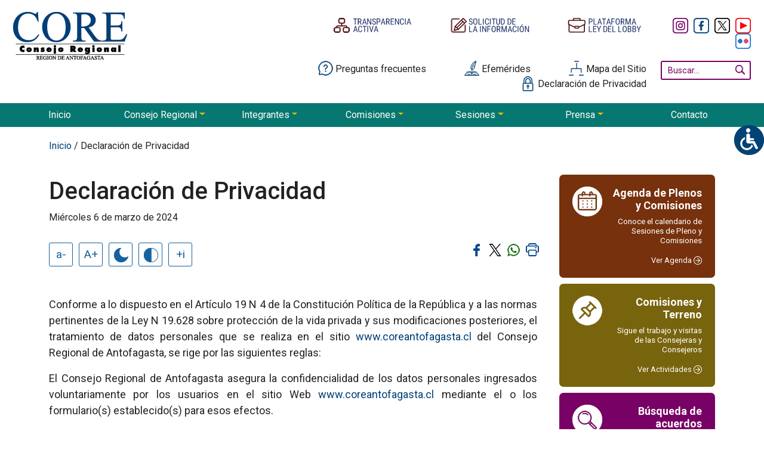

--- FILE ---
content_type: text/html; charset=UTF-8
request_url: https://coreantofagasta.cl/coreantofagasta/site/artic/20240306/pags/20240306113337.html
body_size: 7827
content:
<!doctype html>
<html>
    <head>
        <title>Declaración de Privacidad - CORE Antofagasta</title>
        <meta charset="utf-8">
        <meta name="viewport" content="width=device-width, initial-scale=1">
        <meta name="keywords" content="" >
        <meta name="description" content="" >
        <link href="/coreantofagasta/css/fuentestipograficas.css" rel="stylesheet" type="text/css" />
        <link href="/coreantofagasta/vendor/bootstrap-5.3.2-dist/css/bootstrap.min.css" rel="stylesheet" type="text/css">
        <link href="/coreantofagasta/vendor/lightbox2-2.11.4/dist/css/lightbox.min.css" rel="stylesheet" type="text/css">
        <link href="/coreantofagasta/css/estilos.css" rel="stylesheet" type="text/css">
        <link href="/coreantofagasta/css/estilos_art.css" rel="stylesheet" type="text/css">
        <link href="/coreantofagasta/css/estilos_acc.css" rel="stylesheet" type="text/css">
        <link href="/coreantofagasta/css/estilos_compartir.css" rel="stylesheet" type="text/css">
        <!-- Google tag (gtag.js) -->
        <script async src="https://www.googletagmanager.com/gtag/js?id=G-7G842WCDXK"></script>
        <script>
          window.dataLayer = window.dataLayer || [];
          function gtag(){dataLayer.push(arguments);}
          gtag('js', new Date());
        
          gtag('config', 'G-7G842WCDXK');
        </script>
    </head>
    <body>
            <div class="container-fluid">
    <div id="header">
        <div class="row">
            <div class="col-lg-2 col-sm-12 logo">
                
                    
                        
                            <a href="/coreantofagasta/site/edic/base/port/inicio.html" target="_top">
                                <img src="/coreantofagasta/site/artic/20240124/imag/foto_0000000520240124154210/logo-top.webp" alt="Consejo Regional Antofagasta, Inicio" title="Logo sitio" width="191" height="80">
                            </a>
                        
                        
                    
                    
                
            </div>
            <div class="col-lg-10 col-sm-12">
                <div class="row">
                    <div class="col-lg-10 col-sm-12 banners-transparencias">
                        
                            <div class="banner">
                                
                                    
                                        <a href="https://www.portaltransparencia.cl/PortalPdT/directorio-de-organismos-regulados/?org=AB077" target="_blank">
                                            <img src="/coreantofagasta/site/artic/20240124/imag/foto_0000000420240124155259/ban_ta.webp" alt="Transparencia Activa" title="Transparencia Activa" width="132" height="25">
                                        </a>
                                    
                                    
                                
                                
                            </div>
                        
                            <div class="banner">
                                
                                    
                                        <a href="https://www.portaltransparencia.cl/PortalPdT/web/guest/directorio-de-organismos-regulados?p_p_id=pdtorganismos_WAR_pdtorganismosportlet&orgcode=0640289311b0c61d1a25123d1964fded" target="_blank">
                                            <img src="/coreantofagasta/site/artic/20240124/imag/foto_0000000420240124155355/ban_tp.webp" alt="Solicitud de la información" title="Solicitud de la información" width="132" height="25">
                                        </a>
                                    
                                    
                                
                                
                            </div>
                        
                            <div class="banner">
                                
                                    
                                        <a href="https://www.leylobby.gob.cl/instituciones/AB077" target="_blank">
                                            <img src="/coreantofagasta/site/artic/20240124/imag/foto_0000000420240124155421/ban_lobby.webp" alt="Plataforma Ley del Lobby" title="Plataforma Ley del Lobby" width="132" height="25">
                                        </a>
                                    
                                    
                                
                                
                            </div>
                        
                    </div>
                    <div class="col-lg-2 col-sm-12 redes-sociales">
                        
                            
                                
                                    <a href="https://www.instagram.com/coreantofagasta" target="_blank">
                                        <img src="/coreantofagasta/site/artic/20240212/imag/foto_0000000320240212100415/ico_instagram.webp" alt="Instagram" title="Instagram" width="26" height="26">
                                    </a>
                                
                                
                            
                            
                        
                            
                                
                                    <a href="https://www.facebook.com/profile.php?id=100064338655557" target="_blank">
                                        <img src="/coreantofagasta/site/artic/20240124/imag/foto_0000000320240124160437/ico_facebook.webp" alt="Facebook" title="Facebook" width="26" height="26">
                                    </a>
                                
                                
                            
                            
                        
                            
                                
                                    <a href="https://twitter.com/COREAntofagasta" target="_blank">
                                        <img src="/coreantofagasta/site/artic/20240124/imag/foto_0000000320240124160531/ico_x.webp" alt="X (Twitter)" title="X (Twitter)" width="26" height="26">
                                    </a>
                                
                                
                            
                            
                        
                            
                                
                                    <a href="https://www.youtube.com/@consejoregionalantofagasta3601" target="_blank">
                                        <img src="/coreantofagasta/site/artic/20240124/imag/foto_0000000320240124160629/ico_youtube.webp" alt="Youtube" title="Youtube" width="26" height="26">
                                    </a>
                                
                                
                            
                            
                        
                            
                                
                                    <a href="https://www.flickr.com/photos/200087314@N06/" target="_blank">
                                        <img src="/coreantofagasta/site/artic/20240326/imag/foto_0000000320240326185724/ico_flickr.webp" alt="Flickr" title="Flickr" width="26" height="26">
                                    </a>
                                
                                
                            
                            
                        
                    </div>
                </div>
                <div class="row">
                    <div class="col-lg-10 col-sm-12 enlaces-superiores">
                        
                            <div class="enlace">
                                
                                    
                                        <a href="/coreantofagasta/site/artic/20240202/pags/20240202165640.html" target="_top">
                                            <img src="/coreantofagasta/site/artic/20240124/imag/foto_0000000320240124160801/ico_faq.webp" alt="Preguntas frecuentes" title="Preguntas frecuentes" width="25" height="25">
                                            <span>Preguntas frecuentes</span>
                                        </a>
                                    
                                    
                                
                                
                            </div>
                        
                            <div class="enlace">
                                
                                    
                                        <a href="/coreantofagasta/site/list/port/efemerides.html" target="_top">
                                            <img src="/coreantofagasta/site/artic/20240124/imag/foto_0000000320240124160831/ico_efemerides.webp" alt="Efemérides" title="Efemérides" width="25" height="25">
                                            <span>Efemérides</span>
                                        </a>
                                    
                                    
                                
                                
                            </div>
                        
                            <div class="enlace">
                                
                                    
                                        <a href="/coreantofagasta/site/extra/mapa/pags/mapa.html" target="_top">
                                            <img src="/coreantofagasta/site/artic/20240124/imag/foto_0000000320240124160902/ico_mapa.webp" alt="Mapa del Sitio" title="Mapa del Sitio" width="25" height="25">
                                            <span>Mapa del Sitio</span>
                                        </a>
                                    
                                    
                                
                                
                            </div>
                        
                            <div class="enlace">
                                
                                    
                                        <a href="/coreantofagasta/site/artic/20240306/pags/20240306113337.html" target="_top">
                                            <img src="/coreantofagasta/site/artic/20240124/imag/foto_0000000320240124160931/ico_declaracion.webp" alt="Declaración de Privacidad" title="Declaración de Privacidad" width="25" height="25">
                                            <span>Declaración de Privacidad</span>
                                        </a>
                                    
                                    
                                
                                
                            </div>
                        
                    </div>
                    <div class="col-lg-2 col-sm-12 buscador">
                        <form action="/cgi-bin/prontus_search.cgi" method="GET">
                            <input type="hidden" name="search_prontus" value="coreantofagasta">
                            <input type="hidden" name="search_tmp" value="search.html">
                            <input type="hidden" name="search_modo" value="and">
                            <input type="hidden" name="search_orden" value="cro">
                            <input type="text" name="search_texto" value="" placeholder="Buscar...">
                            <span class="ico ico-buscar"><img src="/coreantofagasta/imag/ico/ico_lupa.webp" title="Buscar" alt="buscar" width="16" height="16"></span>
                            <input type="submit" value="enviar" style="display: none;">
                        </form>
                    </div>
                </div>
            </div>
        </div>
    </div>
</div>
<nav class="navbar navbar-expand-lg">
    <div class="container-fluid">
        <button class="navbar-toggler" type="button" data-bs-toggle="collapse" data-bs-target="#navbarSupportedContent" aria-controls="navbarSupportedContent" aria-expanded="false" aria-label="Toggle navigation">
          <span class="navbar-toggler-icon"></span>
        </button>
        <div class="collapse navbar-collapse" id="navbarSupportedContent">
            <ul class="navbar-nav me-auto mb-2 mb-lg-0">
                
                    <li class="nav-item  menu-1">
                        <a  href="/coreantofagasta/site/edic/base/port/inicio.html" target="_top" class="nav-link">Inicio</a>
                        
                    </li>
                
                    <li class="nav-item dropdown menu-2">
                        <a  class="nav-link dropdown-toggle" data-toggle="dropdown" role="button" aria-expanded="false" data-bs-toggle="dropdown"   class="nav-link">Consejo Regional</a>
                        
                            <ul class="dropdown-menu">
                                
                                    <li><a href="/coreantofagasta/site/artic/20240129/pags/20240129125950.html" class="dropdown-item" target="_top">Quiénes Somos</a></li>
                                
                                    <li><a href="/coreantofagasta/site/artic/20240129/pags/20240129132625.html" class="dropdown-item" target="_top">Ley N°19.175</a></li>
                                
                                    <li><a href="/coreantofagasta/site/artic/20240129/pags/20240129132931.html" class="dropdown-item" target="_top">Funciones</a></li>
                                
                                    <li><a href="/coreantofagasta/site/artic/20240205/pags/20240205235242.html" class="dropdown-item" target="_top">Secretario Ejecutivo</a></li>
                                
                                    <li><a href="/coreantofagasta/site/artic/20250707/pags/20250707145418.html" class="dropdown-item" target="_top">Reglamento Interno</a></li>
                                
                                    
                                
                                    
                                
                                    
                                
                                    
                                
                                    
                                
                                    
                                
                                    
                                
                                    
                                
                                    
                                
                                    
                                
                            </ul>
                        
                    </li>
                
                    <li class="nav-item dropdown menu-3">
                        <a  class="nav-link dropdown-toggle" data-toggle="dropdown" role="button" aria-expanded="false" data-bs-toggle="dropdown"   class="nav-link">Integrantes</a>
                        
                            <ul class="dropdown-menu">
                                
                                    <li><a href="/coreantofagasta/site/artic/20240206/pags/20240206140547.html" class="dropdown-item" target="_top">Presidente</a></li>
                                
                                    <li><a href="/coreantofagasta/site/tax/port/all/taxport_13_2__1.html" class="dropdown-item" target="_top">Provincia de Antofagasta</a></li>
                                
                                    <li><a href="/coreantofagasta/site/tax/port/all/taxport_13_3__1.html" class="dropdown-item" target="_top">Provincia de El Loa</a></li>
                                
                                    <li><a href="/coreantofagasta/site/tax/port/all/taxport_13_4__1.html" class="dropdown-item" target="_top">Provincia de Tocopilla</a></li>
                                
                                    
                                
                                    
                                
                                    
                                
                                    
                                
                                    
                                
                                    
                                
                                    
                                
                                    
                                
                                    
                                
                                    
                                
                                    
                                
                            </ul>
                        
                    </li>
                
                    <li class="nav-item dropdown menu-4">
                        <a  class="nav-link dropdown-toggle" data-toggle="dropdown" role="button" aria-expanded="false" data-bs-toggle="dropdown"   class="nav-link">Comisiones</a>
                        
                            <ul class="dropdown-menu">
                                
                                    <li><a href="/coreantofagasta/site/edic/base/port/sociedad_civil_y_participacion.html" class="dropdown-item" target="_top">Sociedad Civil y Participación Ciudadana</a></li>
                                
                                    <li><a href="/coreantofagasta/site/edic/base/port/educacion_cultura_ciencia_y_tec.html" class="dropdown-item" target="_top">Educación, Cultura, Ciencia y Tecnología</a></li>
                                
                                    <li><a href="/coreantofagasta/site/edic/base/port/obras_publicas_y_transporte.html" class="dropdown-item" target="_top">Obras Públicas y Transporte</a></li>
                                
                                    <li><a href="/coreantofagasta/site/edic/base/port/sustentabilidad_y_relac_inter.html" class="dropdown-item" target="_top">Sustentabilidad y Relaciones Internacionales</a></li>
                                
                                    <li><a href="/coreantofagasta/site/edic/base/port/salud_y_medio_ambiente.html" class="dropdown-item" target="_top">Salud y Medio Ambiente</a></li>
                                
                                    <li><a href="/coreantofagasta/site/edic/base/port/seguridad_publica_y_ciudadana.html" class="dropdown-item" target="_top">Seguridad Pública y Ciudadana</a></li>
                                
                                    <li><a href="/coreantofagasta/site/edic/base/port/vivienda.html" class="dropdown-item" target="_top">Vivienda</a></li>
                                
                                    <li><a href="/coreantofagasta/site/edic/base/port/infancia_y_juventud.html" class="dropdown-item" target="_top">Infancia y Juventud</a></li>
                                
                                    <li><a href="/coreantofagasta/site/edic/base/port/gestion_y_regimen_interno.html" class="dropdown-item" target="_top">Gestión y Régimen Interno</a></li>
                                
                                    <li><a href="/coreantofagasta/site/edic/base/port/provincial_antofagasta.html" class="dropdown-item" target="_top">Provincial de Antofagasta</a></li>
                                
                                    <li><a href="/coreantofagasta/site/edic/base/port/provincial_de_el_loa.html" class="dropdown-item" target="_top">Provincial de El Loa</a></li>
                                
                                    <li><a href="/coreantofagasta/site/edic/base/port/provincial_de_tocopilla.html" class="dropdown-item" target="_top">Provincial de Tocopilla</a></li>
                                
                                    <li><a href="/coreantofagasta/site/edic/base/port/ad_hoc.html" class="dropdown-item" target="_top">Ad-Hoc</a></li>
                                
                                    
                                
                                    
                                
                            </ul>
                        
                    </li>
                
                    <li class="nav-item dropdown menu-5">
                        <a  class="nav-link dropdown-toggle" data-toggle="dropdown" role="button" aria-expanded="false" data-bs-toggle="dropdown"   class="nav-link">Sesiones</a>
                        
                            <ul class="dropdown-menu">
                                
                                    <li><a href="/coreantofagasta/site/edic/base/port/sesiones.html" class="dropdown-item" target="_top">Sesiones</a></li>
                                
                                    <li><a href="/coreantofagasta/site/extra/search/buscador_acuerdos.html" class="dropdown-item" target="_top">Buscador de Acuerdos</a></li>
                                
                                    
                                
                                    
                                
                                    
                                
                                    
                                
                                    
                                
                                    
                                
                                    
                                
                                    
                                
                                    
                                
                                    
                                
                                    
                                
                                    
                                
                                    
                                
                            </ul>
                        
                    </li>
                
                    <li class="nav-item dropdown menu-6">
                        <a  class="nav-link dropdown-toggle" data-toggle="dropdown" role="button" aria-expanded="false" data-bs-toggle="dropdown"   class="nav-link">Prensa</a>
                        
                            <ul class="dropdown-menu">
                                
                                    <li><a href="/coreantofagasta/site/tax/port/all/taxport_1___1.html" class="dropdown-item" target="_top">Prensa</a></li>
                                
                                    <li><a href="/coreantofagasta/site/tax/port/all/taxport_18___1.html" class="dropdown-item" target="_top">Memorias</a></li>
                                
                                    
                                
                                    
                                
                                    
                                
                                    
                                
                                    
                                
                                    
                                
                                    
                                
                                    
                                
                                    
                                
                                    
                                
                                    
                                
                                    
                                
                                    
                                
                            </ul>
                        
                    </li>
                
                    <li class="nav-item  menu-7">
                        <a  href="/coreantofagasta/site/artic/20240509/pags/20240509135933.html" target="_top" class="nav-link">Contacto</a>
                        
                    </li>
                
            </ul>
        </div>
    </div>
</nav>
<div class="float-accesibilidad">
    <ul class="sticky-diario">
    	<li><img src="/coreantofagasta/imag/auxi/ico_accesibilidad.webp" alt="Accesibilidad" width="50" height="50" class="accesibilidad"/>
            <ul>
                <li><a href="#" onclick="FontSize.cambiaSize('menos'); return false;">a-</a></li>
                <li><a href="#" onclick="FontSize.cambiaSize('mas'); return false;">A+</a></li>
                <li><a href="#" class="ico-contraste"><img src="/coreantofagasta/imag/auxi/ico_contraste.webp" alt="Contraste oscuro" width="24" height="24" /></a></li>
                <li><a href="#" class="ico-invertir"><img src="/coreantofagasta/imag/auxi/ico_invertir.webp" alt="Invertir colores" width="24" height="24" /></a></li>
                <li><a href="/coreantofagasta/site/artic/20240315/pags/20240315033730.html" class="ico-info">+i</a></li>
            </ul>
        </li>
    </ul>
</div>        
        <div class="container general">
            <div class="row">
                <div id="area-principal" class="col-lg-9 col-sm-12">
                    <div class="row">
                        <div class="col-12 migas">
                            <a href="/coreantofagasta">Inicio</a>



/ Declaración de Privacidad
                        </div>
                    </div>
                    <div class="row">
                        <div class="col-12 seccion">
                            
                        </div>
                    </div>
                    <div class="row">
                        <div class="col-12 titular">
                            <h1>Declaración de Privacidad</h1>
                        </div>
                    </div>
                    <div class="row">
                        <div class="col-12 fecha-publicacion">
                            <span>Miércoles 6 de marzo de 2024</span>
                        </div>
                    </div>
                    <div class="row">
                        <div class="col-6 accesibilidad">
                            <ul>
    <li><a href="#" onclick="FontSize.cambiaSize('menos'); return false;">a-</a></li>
    <li><a href="#" onclick="FontSize.cambiaSize('mas'); return false;">A+</a></li>
    <li><a href="#" class="ico-contraste"><img src="/coreantofagasta/imag/auxi/ico_contraste.png" alt="Contraste oscuro" /></a></li>
    <li><a href="#" class="ico-invertir"><img src="/coreantofagasta/imag/auxi/ico_invertir.png" alt="Invertir colores" /></a></li>
    <li><a href="/coreantofagasta/site/artic/20240315/pags/20240315033730.html" class="ico-info">+i</a></li>
</ul>
                        </div>
                        <div class="col-6 compartir">
                            
    <ul>
        <li><a href="#" onclick="Utiles.imprimirArticulo('/coreantofagasta/site/artic/20240306/pags/20240306113337.html'); return false;"><img src="/coreantofagasta/imag/auxi/ico-imprimir.png" alt="Imprimir"></a></li>
        <li><a href="https://api.whatsapp.com/send?text=https://coreantofagasta.cl/coreantofagasta/site/artic/20240306/pags/20240306113337.html" target="_blank"><img src="/coreantofagasta/imag/soci/ico-whatsapp.png" alt="Compartir en Whatsapp"></a></li>
        <li><a href="https://twitter.com/intent/tweet?text=Declaración de Privacidad&via=COREAntofagasta&url=https://coreantofagasta.cl/coreantofagasta/site/artic/20240306/pags/20240306113337.html" alt="Compartir en X" onclick="carga_tw(this,'fid_general');"><img src="/coreantofagasta/imag/soci/ico_twitter.png" alt="Twitter" title="Twitter"></a></li>
        <li><a href="javascript:void(0);" alt="Compartir en Facebook" onclick="carga_fb('https://coreantofagasta.cl/coreantofagasta/site/artic/20240306/pags/20240306113337.html');" target="_self" class="btn-facebook"><img src="/coreantofagasta/imag/soci/ico_facebook.png" alt="Facebook" title="Facebook"></a></li>
    </ul>


                        </div>
                    </div>
                    <div class="row">
                        <div class="col-12 bajada">
                            
                        </div>
                    </div>
                    <div class="row">
                        <div class="col-12 foto-destacada">
                            
                        </div>
                    </div>
                    <div class="row">
                        <div class="col-12 galeria">
                            <div class="row" id="thumbnails">
                                
                                    
                                
                                    
                                
                                    
                                
                                    
                                
                                    
                                
                                    
                                
                                    
                                
                                    
                                
                                    
                                
                                    
                                
                                    
                                
                                    
                                
                                    
                                
                                    
                                
                                    
                                
                                    
                                
                                    
                                
                                    
                                
                                    
                                
                                    
                                
                                    
                                
                                    
                                
                                    
                                
                                    
                                
                                    
                                
                                    
                                
                                    
                                
                                    
                                
                                    
                                
                                    
                                
                                    
                                
                                    
                                
                                    
                                
                                    
                                
                                    
                                
                                    
                                
                                    
                                
                                    
                                
                                    
                                
                                    
                                
                                    
                                
                                    
                                
                                    
                                
                                    
                                
                                    
                                
                                    
                                
                                    
                                
                                    
                                
                                    
                                
                                    
                                
                                    
                                
                                    
                                
                                    
                                
                                    
                                
                                    
                                
                                    
                                
                                    
                                
                                    
                                
                                    
                                
                                    
                                
                                    
                                
                                    
                                
                                    
                                
                                    
                                
                                    
                                
                                    
                                
                                    
                                
                                    
                                
                                    
                                
                                    
                                
                                    
                                
                                    
                                
                                    
                                
                                    
                                
                                    
                                
                                    
                                
                                    
                                
                                    
                                
                                    
                                
                                    
                                
                                    
                                
                                    
                                
                                    
                                
                                    
                                
                                    
                                
                                    
                                
                                    
                                
                                    
                                
                                    
                                
                                    
                                
                                    
                                
                                    
                                
                                    
                                
                                    
                                
                                    
                                
                                    
                                
                                    
                                
                                    
                                
                                    
                                
                                    
                                
                            </div>
                        </div>
                    </div>
                    <div class="row">
                        <div class="col-12 cuerpo">
                            <p>Conforme a lo dispuesto en el Artículo 19 N 4 de la Constitución Política de la República y a las normas pertinentes de la Ley N 19.628 sobre protección de la vida privada y sus modificaciones posteriores, el tratamiento de datos personales que se realiza en el sitio<span> </span><a href="https://www.coreantofagasta.cl">www.coreantofagasta.cl</a><span> </span>del Consejo Regional de Antofagasta, se rige por las siguientes reglas:</p>
<p>El Consejo Regional de Antofagasta asegura la confidencialidad de los datos personales ingresados voluntariamente por los usuarios en el sitio Web<span> </span><a href="https://www.coreantofagasta.cl">www.coreantofagasta.cl</a><span> </span>mediante el o los formulario(s) establecido(s) para esos efectos.</p>
<p>Los datos personales de los usuarios serán utilizados para el cumplimiento de los fines indicados en el formulario correspondiente y siempre dentro de la competencia y atribuciones del Consejo Regional de Antofagasta.</p>
<p>Los datos personales ingresados voluntariamente por los usuarios serán protegidos de acuerdo a la ley, y podrán ser utilizados y transmitidos única y exclusivamente a otros organismos o dependencias públicas, con el objeto de entregar posteriormente la información solicitada o dar respuesta a las consultas o peticiones hechas por los usuarios a través de el (los) formulario(s).</p>
<p>Para consultar o ejercer los derechos otorgados por la Ley 19.628 el usuario podrá dirigirse al correo<span> </span><span style="text-decoration: underline;">contacto@coreantofagasta.cl</span>, indicando claramente su solicitud.</p>
<p>Respecto de la recolección y tratamiento de datos realizado mediante mecanismos automatizados con el objeto de generar registros de actividad de los usuarios y registros de audiencia, el Consejo Regional de Antofagasta sólo podrá utilizar dicha información para la elaboración de informes que cumplan con los objetivos señalados. En ningún caso podrá realizar operaciones que impliquen asociar dicha información a algún usuario identificado o identificable.</p>
<p>Servicios Administrativos, Consejo Regional de Antofagasta</p>
<p>Prat 384, Piso 6,  Antofagasta, Chile.</p>
<p>Fonos: <a href="tel:+56552357590">+56 55 2357590</a> <a href="tel:+56552357591">+56 55 2357591</a> <a href="tel:+56552357539">+56 55 2357539</a></p>
                        </div>
                    </div>
                    <div class="row">
                        
                        
                    </div>
                    
                    <div class="row">
                        <div class="col-6 volver">
                            <a href="javascript:history.back()" class="btn btn-success" tabindex="-1" role="button" aria-disabled="true">Volver</a>
                        </div>
                        <div class="col-6 compartir">
                            
    <ul>
        <li><a href="#" onclick="Utiles.imprimirArticulo('/coreantofagasta/site/artic/20240306/pags/20240306113337.html'); return false;"><img src="/coreantofagasta/imag/auxi/ico-imprimir.png" alt="Imprimir"></a></li>
        <li><a href="https://api.whatsapp.com/send?text=https://coreantofagasta.cl/coreantofagasta/site/artic/20240306/pags/20240306113337.html" target="_blank"><img src="/coreantofagasta/imag/soci/ico-whatsapp.png" alt="Compartir en Whatsapp"></a></li>
        <li><a href="https://twitter.com/intent/tweet?text=Declaración de Privacidad&via=COREAntofagasta&url=https://coreantofagasta.cl/coreantofagasta/site/artic/20240306/pags/20240306113337.html" alt="Compartir en X" onclick="carga_tw(this,'fid_general');"><img src="/coreantofagasta/imag/soci/ico_twitter.png" alt="Twitter" title="Twitter"></a></li>
        <li><a href="javascript:void(0);" alt="Compartir en Facebook" onclick="carga_fb('https://coreantofagasta.cl/coreantofagasta/site/artic/20240306/pags/20240306113337.html');" target="_self" class="btn-facebook"><img src="/coreantofagasta/imag/soci/ico_facebook.png" alt="Facebook" title="Facebook"></a></li>
    </ul>


                        </div>
                    </div>
                </div>
                <div class="col-lg-3 col-sm-12">
                    <div class="menu-secundario">
    
        <div class="row recuadro recuadro-1">
            <div class="col">
                <div class="row">
                    <div class="col-3 icono">
                        
                            <img src="/coreantofagasta/site/artic/20240125/imag/foto_0000000320240125180504/ico_agenda.webp" alt="Consejo Regional Antofagasta, Inicio" title="Agenda de Plenos y Comisiones" width="50" height="50">
                        
                        
                    </div>
                    <div class="col-9 contenido">
                        <div class="titulo">
                            <h5>Agenda de Plenos y Comisiones</h5>
                        </div>
                        <div class="bajada">
                            <p>Conoce el calendario de Sesiones de Pleno y Comisiones</p>    
                        </div>
                    </div>
                </div>
                <div class="row enlace">
                    
                        <a href="/coreantofagasta/site/edic/base/port/agenda_plenos.html" target="_top">
                            Ver Agenda <img src="/coreantofagasta/imag/ico/ico_vermas.webp" alt="Ver Agenda" title="Ver Agenda" width="14" height="14">
                        </a>
                    
                    
                </div>
            </div>
        </div>
    
        <div class="row recuadro recuadro-2">
            <div class="col">
                <div class="row">
                    <div class="col-3 icono">
                        
                            <img src="/coreantofagasta/site/artic/20240125/imag/foto_0000000320240125180613/ico_comisiones.webp" alt="Consejo Regional Antofagasta, Inicio" title="Comisiones y Terreno" width="50" height="50">
                        
                        
                    </div>
                    <div class="col-9 contenido">
                        <div class="titulo">
                            <h5>Comisiones y Terreno</h5>
                        </div>
                        <div class="bajada">
                            <p>Sigue el trabajo y visitas de las Consejeras y Consejeros</p>    
                        </div>
                    </div>
                </div>
                <div class="row enlace">
                    
                        <a href="/coreantofagasta/site/tax/port/all/taxport_19___1.html" target="_top">
                            Ver Actividades <img src="/coreantofagasta/imag/ico/ico_vermas.webp" alt="Ver Actividades" title="Ver Actividades" width="14" height="14">
                        </a>
                    
                    
                </div>
            </div>
        </div>
    
        <div class="row recuadro recuadro-3">
            <div class="col">
                <div class="row">
                    <div class="col-3 icono">
                        
                            <img src="/coreantofagasta/site/artic/20240212/imag/foto_0000000220240212130747/ico_busqueda.webp" alt="Consejo Regional Antofagasta, Inicio" title="Búsqueda de acuerdos" width="50" height="50">
                        
                        
                    </div>
                    <div class="col-9 contenido">
                        <div class="titulo">
                            <h5>Búsqueda de acuerdos</h5>
                        </div>
                        <div class="bajada">
                            <p>Infórmate de las decisiones de las Consejeras y Consejeros</p>    
                        </div>
                    </div>
                </div>
                <div class="row enlace">
                    
                        <a href="/coreantofagasta/site/extra/search/buscador_acuerdos.html" target="_top">
                            Buscar <img src="/coreantofagasta/imag/ico/ico_vermas.webp" alt="Buscar" title="Buscar" width="14" height="14">
                        </a>
                    
                    
                </div>
            </div>
        </div>
    
        <div class="row recuadro recuadro-4">
            <div class="col">
                <div class="row">
                    <div class="col-3 icono">
                        
                            <img src="/coreantofagasta/site/artic/20240125/imag/foto_0000000320240125173405/ico_sesiones.webp" alt="Consejo Regional Antofagasta, Inicio" title="Sesiones de Plenos" width="50" height="50">
                        
                        
                    </div>
                    <div class="col-9 contenido">
                        <div class="titulo">
                            <h5>Sesiones de Plenos</h5>
                        </div>
                        <div class="bajada">
                            <p>Revisa tablas, acuerdos, actas y videos de los plenos</p>    
                        </div>
                    </div>
                </div>
                <div class="row enlace">
                    
                        <a href="/coreantofagasta/site/edic/base/port/sesiones.html" target="_top">
                            Ver Sesiones <img src="/coreantofagasta/imag/ico/ico_vermas.webp" alt="Ver Sesiones" title="Ver Sesiones" width="14" height="14">
                        </a>
                    
                    
                </div>
            </div>
        </div>
    
        <div class="row recuadro recuadro-5">
            <div class="col">
                <div class="row">
                    <div class="col-3 icono">
                        
                            <img src="/coreantofagasta/site/artic/20240125/imag/foto_0000000320240125180719/ico_solicitud.webp" alt="Consejo Regional Antofagasta, Inicio" title="Solicitud de Audiencia" width="50" height="50">
                        
                        
                    </div>
                    <div class="col-9 contenido">
                        <div class="titulo">
                            <h5>Solicitud de Audiencia</h5>
                        </div>
                        <div class="bajada">
                            <p>Completa el formulario para solicitar entrevista o reunión</p>    
                        </div>
                    </div>
                </div>
                <div class="row enlace">
                    
                        <a href="/coreantofagasta/site/artic/20240308/pags/20240308211436.html" target="_top">
                            Iniciar Solicitud <img src="/coreantofagasta/imag/ico/ico_vermas.webp" alt="Iniciar Solicitud" title="Iniciar Solicitud" width="14" height="14">
                        </a>
                    
                    
                </div>
            </div>
        </div>
    
</div>
                </div>
            </div>
        </div> <!--/container-->
        <div class="footer-container">
            <div id="footer">
    <div class="container">
        <div class="row fila-datos">
            <div class="col-lg-3 col-sm-12">
                
                    
                        
                            <a href="/coreantofagasta/site/edic/base/port/inicio.html" target="_top">
                                <img src="/coreantofagasta/site/artic/20240124/imag/foto_0000000420240124154210/logo-pie.png" alt="Consejo Regional Antofagasta, Inicio" title="Logo sitio" width="160" height="67" loading="lazy">
                            </a>
                        
                        
                    
                    
                
            </div>
            
                <div class="col-lg-3 col-sm-12 dato1">
                    <p><img src="/coreantofagasta/site/artic/20240125/imag/foto_0000000320240125154927/ico_direccion.webp" width="40" height="40" alt=""> Prat 384, Piso 6, Antofagasta</p>
                </div>
            
                <div class="col-lg-3 col-sm-12 dato2">
                    <table border="0">
<tbody>
<tr>
<td rowspan="3"><img src="/coreantofagasta/site/artic/20240125/imag/foto_0000000320240125155053/ico_telefono.webp" width="40" height="40" alt=""></td>
<td>+56 55 2357550</td>
</tr>
<tr>
<td>+56 55 2357551</td>
</tr>
<tr>
<td>+56 55 2357553</td>
</tr>
</tbody>
</table>
                </div>
            
                <div class="col-lg-3 col-sm-12 dato3">
                    <table border="0">
<tbody>
<tr>
<td rowspan="2"><img src="/coreantofagasta/site/artic/20240125/imag/foto_0000000320240125155327/ico_horario.webp" width="40" height="40" alt=""></td>
<td>Lunes a Viernes</td>
</tr>
<tr>
<td>08:30 - 17:00 hrs.</td>
</tr>
</tbody>
</table>
                </div>
            
        </div>
    </div>
    <div class="row fila-fondo">
        <div class="col-12">
            <div class="container">
                <div class="row">
                    <div class="col-lg-3 col-sm-12">
                        
                            
    
        <div class="menu-item">
            <h3 class="rotulo"><p>Consejo Regional</p></h3>
            <ul>
    
    





                        
                            


    
        
            <li><a href="/coreantofagasta/site/artic/20240129/pags/20240129125950.html" target="_top"><p>Quiénes somos</p></a></li>
        
        
    
    



                        
                            


    
        
            <li><a href="/coreantofagasta/site/artic/20240129/pags/20240129132625.html" target="_top"><p>Ley N°19.175</p></a></li>
        
        
    
    



                        
                            


    
        
            <li><a href="/coreantofagasta/site/artic/20240129/pags/20240129132931.html" target="_top"><p>Funciones</p></a></li>
        
        
    
    



                        
                            


    
        
            <li><a href="/coreantofagasta/site/artic/20240205/pags/20240205235242.html" target="_top"><p>Secretario Ejecutivo</p></a></li>
        
        
    
    



        </ul>
    </div>

                        
                    </div>
                    <div class="col-lg-3 col-sm-12">
                        
                            
    
        <div class="menu-item">
            <h3 class="rotulo"><p>Integrantes</p></h3>
            <ul>
    
    





                        
                            


    
        
            <li><a href="/coreantofagasta/site/artic/20240206/pags/20240206140547.html" target="_top"><p>Presidente</p></a></li>
        
        
    
    



                        
                            


    
        
            <li><a href="/coreantofagasta/site/tax/port/all/taxport_13_2__1.html" target="_top"><p>Provincia de Antofagasta</p></a></li>
        
        
    
    



                        
                            


    
        
            <li><a href="/coreantofagasta/site/tax/port/all/taxport_13_3__1.html" target="_top"><p>Provincia de El Loa</p></a></li>
        
        
    
    



                        
                            


    
        
            <li><a href="/coreantofagasta/site/tax/port/all/taxport_13_4__1.html" target="_top"><p>Provincia de Tocopilla</p></a></li>
        
        
    
    



        </ul>
    </div>

                        
                    </div>
                    <div class="col-lg-3 col-sm-12">
                        
                            
    
        <div class="menu-item">
            <h3 class="rotulo"><p>Sesiones</p></h3>
            <ul>
    
    





                        
                            


    
        
            <li><a href="/coreantofagasta/site/edic/base/port/sesiones.html" target="_top"><p>Sesiones Años 2023 y 2024</p></a></li>
        
        
    
    



                        
                            


    
        
            <li><a href="https://goreantofagasta.cl/goreantofagasta/site/edic/base/port/sesion.html" target="_blank"><p>Sesiones Años Anteriores</p></a></li>
        
        
    
    



                        
                            


    
        
            <li><a href="/coreantofagasta/site/extra/search/search.html" target="_top"><p>Buscador de Acuerdos</p></a></li>
        
        
    
    



        </ul>
    </div>

                        
                    </div>
                    <div class="col-lg-3 col-sm-12">
                        
                            
    
        <div class="menu-item">
            <h3 class="rotulo"><p>Ley de Transparencia</p></h3>
            <ul>
    
    





                        
                            


    
        
            <li><a href="https://www.portaltransparencia.cl/PortalPdT/directorio-de-organismos-regulados/?org=AB077" target="_blank"><p>Transparencia Activa</p></a></li>
        
        
    
    



                        
                            


    
        
            <li><a href="https://www.portaltransparencia.cl/PortalPdT/web/guest/directorio-de-organismos-regulados?p_p_id=pdtorganismos_WAR_pdtorganismosportlet&orgcode=0640289311b0c61d1a25123d1964fded" target="_blank"><p>Solicitud de Información</p></a></li>
        
        
    
    



                        
                            


    
        
            <li><a href="https://www.leylobby.gob.cl/instituciones/AB077" target="_blank"><p>Ley del Lobby</p></a></li>
        
        
    
    



        </ul>
    </div>

                        
                    </div>
                </div>
            </div>
        </div>
    </div>
    <div class="row buscador text-center">
        <div class="col-12">
            <form action="/cgi-bin/prontus_search.cgi" method="GET">
                <input type="hidden" name="search_prontus" value="coreantofagasta">
                <input type="hidden" name="search_tmp" value="search.html">
                <input type="hidden" name="search_orden" value="cro">
                <input type="hidden" name="search_modo" value="and">
                <div>
                    <input type="text" name="search_texto" value="" placeholder="Buscar..." size="40">
                    <span class="ico ico-buscar"><img src="/coreantofagasta/imag/ico/ico_lupa-pie.webp" title="Buscar" alt="buscar" width="16" height="16"></span>
                </div>
                <input type="submit" value="enviar" style="display: none;">
            </form>
        </div>
    </div>
    <div class="row bottom">
        <div class="col-lg-6 col-sm-12 enlaces">
            <ul>
                
                    
                        <li><a href="/coreantofagasta/site/artic/20240306/pags/20240306132807.html" target="_top"><p>Política de Seguridad</p></a></li>
                    
                    
                
            </ul>
        </div>
        <div class="col-lg-6 col-sm-12 redes-sociales">
            
                
                    
                        <a href="https://www.instagram.com/coreantofagasta" target="_blank">
                            <img src="/coreantofagasta/site/artic/20240212/imag/foto_0000000120240212153640/ico_instagram-pie.png" alt="Instagram pie" title="Instagram pie" width="26" height="26" loading="lazy">
                        </a>
                    
                    
                
                
            
                
                    
                        <a href="https://www.facebook.com/profile.php?id=100064338655557" target="_blank">
                            <img src="/coreantofagasta/site/artic/20240125/imag/foto_0000000220240125154137/ico_facebook-pie.png" alt="Facebook pie" title="Facebook pie" width="26" height="26" loading="lazy">
                        </a>
                    
                    
                
                
            
                
                    
                        <a href="https://twitter.com/COREAntofagasta" target="_blank">
                            <img src="/coreantofagasta/site/artic/20240125/imag/foto_0000000220240125154221/ico_x-pie.png" alt="X (Twitter) pie" title="X (Twitter) pie" width="26" height="26" loading="lazy">
                        </a>
                    
                    
                
                
            
                
                    
                        <a href="https://www.youtube.com/@consejoregionalantofagasta3601" target="_blank">
                            <img src="/coreantofagasta/site/artic/20240125/imag/foto_0000000220240125154303/ico_youtube-pie.png" alt="Youtube pie" title="Youtube pie" width="26" height="26" loading="lazy">
                        </a>
                    
                    
                
                
            
                
                    
                        <a href="https://www.flickr.com/photos/200087314@N06/" target="_blank">
                            <img src="/coreantofagasta/site/artic/20240326/imag/foto_0000000320240326190606/ico_flickr-pie.png" alt="Flickr Pie" title="Flickr Pie" width="26" height="26" loading="lazy">
                        </a>
                    
                    
                
                
            
        </div>
    </div>
</div>
        </div>
        <script src="/coreantofagasta/vendor/jquery/jquery-3.7.1.min.js"></script>
<script src="/coreantofagasta/vendor/bootstrap-5.3.2-dist/js/bootstrap.bundle.min.js"></script>
<script src="/coreantofagasta/vendor/owlcarousel2-2.3.4/dist/owl.carousel.min.js"></script>
<script src="/coreantofagasta/vendor/lightbox2-2.11.4/dist/js/lightbox.min.js"></script>
<script type="text/javascript" src="/coreantofagasta/js-local/Utiles.class.js"></script>
<script type="text/javascript" src="/coreantofagasta/js-local/Contraste.class.js"></script>
<script type="text/javascript" src="/coreantofagasta/js-local/Invertido.class.js"></script>
<script type="text/javascript" src="/coreantofagasta/js-local/FontSize.class.js"></script> 
<script>
    function carga_fb(url){window.open('https://www.facebook.com/sharer.php?u='+url+'', "_blank", "toolbar=yes,scrollbars=yes,resizable=yes,top=100,left=500,width=600,height=400") }

    function carga_tw(elem,fid){
        event.preventDefault();
        var _tipo = '';
        if(fid){if(fid == "fid_video") _tipo = "[Video] ";if(fid == "fid_audio") _tipo = "[Audio] ";if(fid == "fid_foto")  _tipo = "[Foto] ";}
        
        _link = elem.getAttribute('href');  
        _args = _link.split("text=");
        _link = _args[0]+"text="+_tipo+ _args[1];
        _url_twt = encodeURI(_link);
        _url_twt = _url_twt.replace(/#/g,"%23");
        _url_twt = _url_twt.trim(); 
        window.open(_url_twt,"MsgWindow","width=600,height=400,left=500,top=150");
        return false;   
    }
    
    function aplicarFechaDinamicaPublicacion(fec_publicacion, hora_publicacion, fec_long, fec_actual) {

       if (parseInt(fec_publicacion) === parseInt(fec_actual)) {
           $("#seteoFecha").append(hora_publicacion);
       } else {
           $("#seteoFecha").append(fec_long);
       }
    }

    function aplicarFechaDinamicaMam(ymd) {
        if (/\d+/i.test(ymd)) {
            var fechaActual = ymd;
            $('.hora').each(function() {
                var dts = $(this).text();
                var fecha = dts.substr(0,8);

                var horaok = dts.substr(8,2)+ ':' + dts.substr(10,2);
                var fechaok = dts.substr(6,2) + '/' + dts.substr(4,2) + '/' + dts.substr(0,4);

                if(fecha == fechaActual) {
                    $(this).html(horaok);
                }else{
                    $(this).html(fechaok + ' - ' + horaok);
                    $(this).removeClass("hora");
                    $(this).addClass("fecha");
                }
            });
        }
    }

    function aplicarFechaDinamicaGenerica(ymd) {
        if (/\d+/i.test(ymd)) {
            $('.fecha-dinamica').each(function() {
                var fecha = $(this).find('.fecha').text();
                if(fecha == ymd) {
                    var hora = $(this).find('.hora').text();
                    var horaok = hora;
                    if(hora.indexOf(':') < 0) {
                        horaok = hora.substr(0,2)+':'+hora.substr(2,2);
                    }
                    $(this).find('.hora').html(horaok).show();
                } else {
                    var fechaok = fecha;
                    if(fecha.indexOf('/') < 0 && fecha.indexOf('-') < 0) {
                        fechaok = fecha.substr(6,2)+'/'+fecha.substr(4,2)+'/'+fecha.substr(0,4);
                    };
                    $(this).find('.fecha').not('.ocultar').html(fechaok).show();
                }
            });

        }
    }
    
    lightbox.option({
      'albumLabel': "Imagen %1 de %2"
    })
</script>

    </body>
</html>

--- FILE ---
content_type: text/css
request_url: https://coreantofagasta.cl/coreantofagasta/css/estilos.css
body_size: 4357
content:
/* HEADER */

#header {padding: 20px 10px;}
#header {padding: 20px 10px;}
#header .logo {}
#header .banners-transparencias {text-align: right; padding-top: 10px; }
#header .banners-transparencias .banner {display: inline-block; margin-left: 60px;}
#header .redes-sociales {text-align: right; padding-top: 10px;}
#header .redes-sociales a {text-decoration: none;}
#header .redes-sociales img {margin-left: 5px;}
#header .enlaces-superiores {text-align: right; padding-top: 20px;}
#header .enlaces-superiores img {margin-left: 50px;}
#header .enlaces-superiores a {color: inherit;}
#header .enlaces-superiores a span {top: 2px; position: relative;}
#header .enlaces-superiores .enlace {display: inline-block; margin-left: 10px;}
#header .buscador {text-align: right; padding-top: 20px;}
#header .buscador input {border: 2px solid #780165; border-radius: 3px; padding: 2px 20px 2px 10px; width:100%;}
#header .buscador input::placeholder {color: #780165; font-size: 90%;}
#header form {position: relative;}
#header .buscador .ico.ico-buscar {position: absolute; right: 10px; top: 2px;}
nav.navbar {background-color: #077871; padding: 0;}
nav.navbar ul.navbar-nav {width: 100%; display: flex;}
nav.navbar ul.navbar-nav li.nav-item {width: -webkit-fill-available; text-align: center; width: 14%;}
nav.navbar ul.navbar-nav li.nav-item a.nav-link {color: #fff;}
nav.navbar ul.navbar-nav li.nav-item a.nav-link:hover {background-color: #04514D;}
.navbar .dropdown-toggle::after {color: #FFBE00;}
.navbar-nav .dropdown-menu {position: absolute; background-color:#077871; border:0; margin: 0; border-radius: 0 0 7px 7px; width: 100%;}
.navbar-nav .dropdown-menu li a {color:#fff; padding: 10px 15px; border-bottom: 1px solid #04514D; white-space: inherit;}
.dropdown-item:focus, .dropdown-item:hover {background-color: #04514D;}

/* NOTICIAS */
.home .noticias .noticia img {width: 100%; margin-bottom: 10px; border-radius: 7px;}
.home .noticias .articulo-destacado img {width: 100%; margin-bottom: 30px; border-radius: 7px;}
.home .noticias h1 {font-size: 1.5rem;font-style: inherit;font-weight: inherit;}
.home .noticias h1 a {color: #014077;text-decoration: none; font-size: 24px; font-weight: 500;}
.home .noticias h2 a {color: #014077;text-decoration: none; font-size: 16px; font-weight: 500;}
.home .noticias h2 {font-size: 1rem;font-style: inherit;font-weight: inherit; margin-bottom: 5px;}
.home .noticias p {font-size: 18px; color: #444; margin-top: 5px;}
.home .noticias .noticia span.fecha {color: #666666; font-size: 15px;}
.home .articulo-destacado {margin-bottom: 20px;}
.home .articulo-destacado.sesion iframe {width: 100%;}

/* MENÚ SECUNDARIO */
.menu-secundario .recuadro {padding: 20px 10px; border-radius: 7px; background-color: #014076; color: #fff; margin-bottom: 10px; display: inline-block; margin-right: 0;  margin-left: 0; width: 100%;}
.menu-secundario .recuadro h5 {color: #fff; font-weight: 600; font-size: 18px;}
.menu-secundario .contenido {text-align: right;}
.menu-secundario .enlace {text-align: right;}
.menu-secundario .recuadro .enlace a {color: #fff; font-size: 12.8px;}
.menu-secundario .recuadro .bajada p {font-size: 13.5px; line-height: 1.2;}
.menu-secundario .recuadro-1 {background-color: #77310D;}
.menu-secundario .recuadro-2 {background-color: #78640D;}
.menu-secundario .recuadro-3 {background-color: #780165;}
.menu-secundario .recuadro-4 {background-color: #014076;}
.menu-secundario .recuadro-5 {background-color: #067772;}

/* CARRUSEL DE BANNERS */
.carrusel-banners .owl-nav {position: relative; top: -95px; display: flex; justify-content: space-between; margin: 0 -30px; color: #c1c1c190; font-size: 2rem;}
.carrusel-banners .owl-item {padding: 20px;}

/* FOOTER */
#footer {background-color: #014E94;}
#footer .fila-datos {padding: 40px 0; color: #fff;}
#footer .fila-datos img {margin-right: 10px;}
#footer .fila-datos .dato1 {position: relative; top: 20px;}
#footer .fila-datos .dato3 table {position: relative; top: 12px;}
#footer .fila-fondo {/*margin-top: 40px;*/ background-color: #014076; padding-top: 50px; padding-bottom: 50px; margin-right: 0; margin-left: 0;}
#footer .fila-fondo h3 {color: #fff; font-family: Roboto Condensed; text-transform: uppercase; font-weight: 600; font-size: 20px;}
#footer .fila-fondo ul {color: #fff;padding-left: 18px;}
#footer .fila-fondo ul li::marker {float: left;}
#footer .fila-fondo ul li {float: left; width: 100%;}
#footer .fila-fondo ul li a {color: #fff; float: left;}
#footer .fila-fondo ul li a:hover {color: #fc0;}
#footer .buscador {background-color: #014076; padding-bottom: 50px; margin-right: 0;margin-left: 0;}
#footer .bottom {background-color: #002240; padding-top: 17px; margin-right: 0; margin-left: 0; font-size:14px;}
#footer .bottom .enlaces ul {list-style: disc; padding-left: 50px; overflow: hidden; margin-bottom: 0px;}
#footer .bottom .enlaces ul li {float: left;}
#footer .bottom .enlaces ul li::marker {color: #fff;}
#footer .bottom .enlaces ul li a {display: block; color: #fff; margin-right: 70px; text-decoration: none;}
#footer .bottom .redes-sociales {text-align: right;}
#footer input[name="search_texto"] {border: 2px solid #fff; background-color: #ffffff80;padding: 10px;}
#footer input[name="search_texto"]::placeholder {color: #fff;}
#footer div {position: relative;}
#footer div .ico-buscar {position: absolute;display: inline-block; top: 10px; right: 41%;}
#footer .redes-sociales img {margin-left: 5px;}

/* GENERALES */
.btn-outline-primary {color: #014077; border: 2px solid #014077; padding: 10px 20px;}
.btn-outline-primary:hover {color: #fff; background-color: #014077 !important; border: 2px solid #014077;}

/* LOS SIGUIENTES ESTILOS VIENE POR DEFECTO CON PRONTUS */
body {margin: 0; background: none repeat scroll 0 0 #FFFFFF; color: #222222;font-family: Roboto; font-size: 100%; line-height: 1.5;}
html, body, div, span, object, iframe, h3, h4, h5, h6, p, blockquote, pre, a, abbr, acronym, address, code, del, dfn, em, img, q, dl, dt, dd, fieldset, form, label, legend, caption {border: 0 none;font-style: inherit;font-weight: inherit;padding: 0;}
ol, ul, li {border: 0 none;font-style: inherit;font-weight: inherit;}
table, tbody, tfoot, thead, tr, th, td {font-style: inherit;font-weight: inherit;padding: 0;}
a {text-decoration: none; color: #014077;}
h3 a, h4 a, h5 a, h3, h4, h5 {color: #000000;text-decoration: none;}

/* HEADER */
#container {background: none repeat scroll 0 0 #FFFFFF; border-left: 1px solid #DDDDDD;border-right: 1px solid #DDDDDD;display: block;margin: 0 auto;overflow: hidden;width: 980px;}
#container .header-container {color:#000; border-bottom: 3px solid #CCCCCC;height: auto;overflow: visible;width: 980px;background: none repeat scroll 0 0 #FFFFFF;border-left: 1px solid #DDDDDD;border-right: 1px solid #DDDDDD;display: block;margin: 0 auto;}
#container .header-container #header {display: block;height: 135px;margin: 0;padding: 0;}

/* CONTENT */
#container .content {clear: both; display: block;margin: 5px 20px;overflow: hidden;position: relative;width: 940px;}
#container .content .columna1 {width: 400px; float: left;}
#container .content .columna2 {width: 210px; float: left; margin-left: 10px;}
#container .content .columna3 {width: 300px; float: left; margin-left: 10px;}
#container .content .articulo .rotulo_mam {background: none repeat scroll 0 0 red;border: 1px solid #DDDDDD;color: white;font-weight: bold;overflow: hidden;padding: 1px 0 1px 7px;width: 98px;}
#container .content .articulo a {}
#container .content .articulo a:hover {color:#666;}
#container .content .articulo {border-top: 1px solid #CCCCCC; clear: both;display: block;margin: 0.5em 0;overflow: hidden;position: relative;}
#container .content .articulo img {margin:0.5em 0 0.3em;}
#container .content .articulo .imgder {float: right; margin-left: 10px;}
#container .content .articulo .fecha {}
#container .content .articulo .imgizq {float: left;  margin-right: 10px;}
#container .content .columna1 .articulo.tipo1 p {background: url("/coreantofagasta/imag/auxi/bullet.gif") no-repeat scroll left 4px transparent; text-indent: 10px;}

/* CONTENT/COLUMNA0 */
#container .content .columna0 {float: left; width: 620px;}
#container .content .columna0 .principal {width: 620px; clear: both;}
#container .content .columna0 .secundario {float: left; width: 300px; margin-left: 10px;}
#container .content .columna0 .linea_separadora {background: none repeat scroll 0 0 #CCCCCC;clear: both;height: 1px;width: 100%;}
#container .content .columna0 .paginas {}
#container .content .columna0 .paginas a {color: #000;}
#container .content .columna0 .articulo.tipo1 p {background: url("/coreantofagasta/imag/auxi/bullet.gif") no-repeat scroll left 4px transparent; text-indent: 10px;}
#container .content .columna0 .articulo .num {color: red;}

#container .content .breadcrumb {}
#container .content .breadcrumb a {color: #000;}
#container .content .breadcrumb a:hover {color: #666;}

/* CONTENT/LINKS */
#container .content .articulo.links {}
#container .content .articulo.links ul {overflow: hidden;margin: 5px 0pt 0pt;border: 1px solid #E4E4E4;padding: 5px;background: #DEE;}
#container .content .articulo.links ul li {border-bottom: 1px solid;color: #DDDDDD;padding-bottom: 5px;}
#container .content .articulo.links ul li a {color: #000; font-weight:bold;}
#container .content .articulo.links ul li a:hover {color: #666;}
#container .content .articulo.links .ar3 {clear: both;}

/* CONTENET/BANNER */
#container .content .banner {}

/* CONTENT/ROTULO */
#container .content .rotulo {background: url("/coreantofagasta/imag/bg/bg_rotulo.gif") repeat-x scroll left bottom #F4F4F4;clear: both;color: #333333;display: block;height: 28px; padding: 0;position: relative;z-index: 1; margin: 0.5em 0;}
#container .content .rotulo h6 {display: block;overflow: hidden;padding: 6px 0 0 4px;position: relative; margin: 0}

/* CONTENT/COMENTARIOS*/
#container .content .articulo .comentarios {background: url("/coreantofagasta/imag/ico/coment.png") no-repeat scroll 0 2px transparent;clear: both;}
#container .content .articulo .comentarios a {color: #333;}
#container .content .articulo .comentarios a:hover {color: red;}
#container .content .articulo .comentarios .info {margin-left: 20px;}
#container .content .articulo .comentarios .info img {}
#container .content .articulo .comentarios .info span {color: #333}

/* CONTENT/NOTICIA */
.separador{border-bottom: 1px solid;color: #DDDDDD; width: 950px;}
#container .content header h1 > p {}

#container .content .noticia-princial {width: 638px; float: left; margin: 5px 0 0; border-right: 1px solid #CCCCCC;}
#container .content .noticia-princial .right {float: right; margin-right: 9px;}
#container .content .noticia-princial .right .relacionados {width: 370px; min-height: 50px; border: 1px solid;color: #DDDDDD; margin: 10px 0 0 5px;}
#container .content .noticia-princial .right .relacionados h3 {padding: 0 10px 2px; font-weight: bold;}
#container .content .noticia-princial .right .relacionados .relac article {padding: 5px 0px 5px 10px;}
#container .content .noticia-princial .right .relacionados .relac .link {font-size: 12px; color: #000;}
#container .content .noticia-princial .right .relacionados .relac .link:hover {color: #666;}
#container .content .noticia-princial .right p#pie_imagen {border-bottom: 1px solid #D5D5D5; color: #333333; font-size: 12px; margin-bottom: 5px; padding-bottom: 10px;}
#container .content .noticia-princial .CUERPO {margin-right: 9px;}
#container .content .noticia-princial #video {margin: 0 auto;}
#container .content .noticia-princial .fecha-dinamica span.hora {border-right: 1px solid #999999; color: #FE6700 !important;}
#container .content .noticia-princial .fecha-dinamica span.fecha {border-right: 1px solid #999999;color: #666666;}
.fecha-dinamica span.fecha, .fecha-dinamica span.hora {display: none; font-size: 12px; font-weight: bold; margin: 0 5px 0 0; padding: 0 5px 0 0;}
#container .content .noticias-lateral {width: 290px; float: left; margin: 0px 0 0 10px;}

/* CONTENT/GALERIA */
#container .titu-multimedia {background-color: #35872D; color: #FFFFFF; font-size: 30px; font-weight: bold; margin: 0 auto; padding: 5px 10px; width: 964px; border: 1px solid;}
#container .content .galeria {width: 680px; float: left;}

#container .content .galeria ul.thumbs {margin: 20px auto; width: 560px;}
#container .content .galeria ul.thumbs > li {float: left; margin-left: 5px;list-style:none;}
#container .content .galeria .nav-controls .next {background:url('/coreantofagasta/imag/auxi/next_carrusel.png'); width: 25px; height: 25px; position: absolute; margin: 60px 0 0 610px;}
#container .content .galeria .nav-controls .prev {background:url('/coreantofagasta/imag/auxi/prev_carrusel.png'); width: 25px; height: 25px; position: absolute; margin: 60px 0 0 5px;}
#container .content .galeria .gallery {margin-top: 10px;}
#container .content .galeria #caption {height: 30px;}

#container .content .ultimas-galeria {width: 260px; float: left;}
#container .content .ultimas-galeria .art-relac {margin-top: 26px; border: 1px solid #CCCCCC;}

#container .content .ultimas-galeria article {margin-left: 10px;}
#container .content .ultimas-galeria h2 {margin-left: 10px; font-weight: bold;}
#container .content .ultimas-galeria article {margin: 5px auto; clear:both; overflow:hidden; display:block; width: 240px; border-top: 1px solid #CCCCCC;}
#container .content .ultimas-galeria article.last-child {border:none; margin:0; padding:0;}
#container .content .ultimas-galeria article .fecha {font-weight:bold; font-size:11px !important;}
#container .content .ultimas-galeria article .hora {font-weight:bold; font-size:11px !important;}
#container .content .ultimas-galeria article a {float:left; margin:10px 0 0; font-size: 12px;}
#container .content .ultimas-galeria article a img {margin-right:10px; float: left;}
#container .content .ultimas-galeria article small {color:#ff6600; font-size:11px !important; float:left; margin: 10px 0 0;}
#container .content .ultimas-galeria article h3 {color:#888 !important; font-size:11px !important; margin-right: 20px;}
#container .content .ultimas-galeria article h3 > a {color:#ccc !important;}
#container .content .ultimas-galeria article h5 {float: left; margin: 0 auto; width: 150px;}
#container .content .ultimas-galeria article h5 a {font-size: 12px; float: left; margin: 0 auto;}
#container .content .ultimas-galeria article h5 a:hover {color: #666;}

/* ESTILO MAM */
.rojodestacado { color:red }
.azuldestacado { color:blue}
/* /ESTILO MAM */

.taxonomia .listado h3 {font-size: 24px;}
#persona .container-fluid div#migas a {/*font-size: 14px;*/}
.buscador .resultados .resultado h4 {font-size: 24px;}

@media screen and (max-width: 480px) {
    #header .logo {text-align: center; margin-bottom: 20px;}
    #header .banners-transparencias {text-align: center;}
    #header .banners-transparencias .banner {display: initial; float: left; margin: 10px 15px; width: 100%;}
    #header .redes-sociales {text-align: center; padding-top: 20px;}
    #header .redes-sociales img {display: initial; margin: 0 10px;}
    #header .enlaces-superiores .enlace {display: initial; float: left; margin: 5px 15px;}
    
    .float-accesibilidad {display:none;}
    
    nav.navbar ul.navbar-nav li.nav-item {width: auto;}
    button.navbar-toggler {margin: 3px 40%; width: 20%;}
    
    .carrusel-banners .owl-item {padding: 10px; width: 100% !important;}
    .carrusel-banners .articulo.banner {text-align: center;}
    .carrusel-banners .articulo.banner img {display: inherit; width: 80%;}
    
    .fila-datos .col-lg-3.col-sm-12 {text-align: center; margin-bottom: 15px;}
    .fila-datos .col-lg-3.col-sm-12 table {margin: 0 auto;}
    
    #footer .menu-item {text-align: center;}
    #footer .fila-fondo ul {padding-left: 50px;}
    #footer .buscador {padding-left: 30px; padding-right: 30px;}
    #footer input[name="search_texto"] {width: 100%;}
    #footer div .ico-buscar {right: 5%;}
    #footer .bottom .redes-sociales {text-align: center;  margin-bottom: 15px;}
}
/*----------------------------------------------------------------
------------------------- Accesibilidad --------------------------
----------------------------------------------------------------*/
.float-accesibilidad {padding: 0px; margin: 0px; position: fixed; right: -70px; top: 180px; width: 120px; z-index: 10;}
.float-accesibilidad .sticky-diario {margin: 0; padding: 0;}
.float-accesibilidad .sticky-diario ul {padding-left: 55px;}
.float-accesibilidad .sticky-diario > li{padding:0px; margin:0px 0px 1px 0px; -webkit-transition:all 0.25s ease-in-out; -moz-transition:all 0.25s ease-in-out; -o-transition:all 0.25s ease-in-out; transition:all 0.25s ease-in-out; cursor:pointer; list-style:none;}
.float-accesibilidad .sticky-diario > li:first-child {background-color: transparent;}
.float-accesibilidad .sticky-diario > li:hover{margin-left:-40px;}
.float-accesibilidad .sticky-diario ul li {	list-style: none !important; padding: 10px; background: rgba(0,0,0,0.5); width: 35px; display: table;}
.float-accesibilidad .sticky-diario > li > img {float:left !important;}
.float-accesibilidad .sticky-diario li  a {text-decoration:none; color:#fff !important;}

/*/ ========== estilos alto contraste (accesibilidad) ========== */

html.contraste *, html.contraste article.sitios, html.contraste section, html.contraste .form-group .form-control, html.contraste, html.contraste #advSearch .form-group .form-control {background-color: #000000 !important;   color: #fff !important; }

html.contraste .header .nav .nav_cont .cont_social img, html.contraste .hero_big .cont_social img, html.contraste .footer .social_footer .cont_social img, html.contraste .art_video .video_list .video .img_wrap .reprod, html.contraste .menu_responsive .menu-btn:checked~.menu-icon .navicon, html.contraste .menu_responsive .accordionItemHeading {background: none !important;}

html.contraste .header .nav .nav_cont .search-cont .search-wrapper .input-holder .search-icon span:before, html.contraste .header .nav .nav_cont .search-cont .search-wrapper .close:after, html.contraste .header .nav .nav_cont .search-cont .search-wrapper .close:before, html.contraste .header .nav .nav_cont .cont_social a, html.contraste .menu_responsive .menu-icon .navicon, html.contraste .menu_responsive .menu-icon .navicon:before, html.contraste .menu_responsive .menu-icon .navicon:after {background-color: #fff !important;}

html.contraste a, html.contraste p, html.contraste h1, html.contraste h2, html.contraste h3, html.contraste h4, html.contraste input::placeholder {color: #fff !important;}

html.contraste .header .nav .nav_cont .search-cont .search-wrapper .input-holder .search-icon span:after, html.contraste .cont_tit .btn_more, html.contraste .articulo .downloads .auxi, html.contraste .articulo .anclas .subtitulos a, html.contraste .articulo .tags .auxi .tag a, html.contraste .hero_big .cont_nav .desp.sec ul.sub-menu, html.contraste .art_video .video_list .col .video > a {border: 1px solid #fff;}

html.contraste .footer {border-top: 1px solid #fff;}

html.contraste .header.stickyup, html.contraste .header.stickydown, html.contraste .menu_responsive {border-bottom: 1px solid #fff;}

html.contraste .contrast .ac_off {display: none !important;}

html.contraste .contrast .ac_on {display: block !important;}

html.invertido {filter: invert(100%);}

--- FILE ---
content_type: text/css
request_url: https://coreantofagasta.cl/coreantofagasta/css/estilos_art.css
body_size: 1581
content:
.general .migas {margin-top: 20px;}
.general .seccion {margin-top: 40px;}
.general .menu-secundario {margin-top: 80px;}
.general #area-principal .bajada {margin-top: 20px; font-weight: 500; font-size: 18px; line-height: 26px;}
.general .galeria {margin-top: 10px;}
.general .cuerpo {margin-top: 20px; text-align: justify; font-size: 18px; padding-right: 25px;}
.general .cuerpo ul li::marker {color: #1761A0;}
.general .volver {margin-top: 20px;}
.container.general, .container.sesion {margin-bottom: 70px;}
.general h2 {font-family: Roboto Condensed; text-transform: uppercase;font-weight: inherit; margin-bottom: 0; font-size: 26px;}
.general h3 {font-family: Roboto Condensed; text-transform: uppercase; margin-top: 30px; margin-bottom: 20px; width: 100%; border-bottom: 2px solid #067772;}
.general .foto-destacada img {width: 100%;}
.general .galeria #thumbnails img {width: 100%;}
.general .volver .btn {background-color: #067772;}
.general .cuerpo img {width: 100%; height: auto;}

/* DESCARGAS */
.descargas .adjunto {margin: 0px 0px 20px 0px; min-height: 90.8px;}
.descargas .adjunto .content {border-radius: 7px; background-color: #DBEBEA; padding: 15px; position: relative; margin: 0px 0px 0px 0px; height: 100%; border: 1px solid #DBEBEA;}
.descargas .adjunto img {margin-top: 50%;}
.descargas .adjunto .acciones {text-align: right; margin: 0.5em 0 0 0; opacity: 0; position: absolute; bottom: 0.5em; right: 1em; background-color: #DBEBEA; width: auto; border: 1px #fff solid; border-radius: 3px; padding: 0;}
.descargas .adjunto .acciones a {color: #fff; text-align: center; padding: 10px; display: block;}
.descargas .adjunto .acciones a:hover {background: #067772; text-decoration: none;}
.descargas .adjunto:hover .acciones {opacity: 1;}
.descargas .adjunto .content:hover {background-color: #fff;  border: 1px solid #067772;}

/* FICHA PERSONA */
#persona .container-fluid {padding-left: 0; padding-right: 0;}
#persona .container-fluid img.foto-persona {float: right;}
#persona .container-fluid .container {min-height: 500px;}
#persona .container-fluid .velo {width: 100%; height: 500px; background: rgba(1,64,119,.85); position: absolute; z-index: -1;}
#persona .container-fluid .foto-fondo {width: 100%; height: 500px; position: absolute; z-index: -2; background-size: cover;}
#persona .container-fluid div#migas {color: #fff; margin-top: 20px; /*font-size: 14px;*/}
#persona .container-fluid div#migas a {color: #fff; /*font-size: 14px;*/}
#persona .container-fluid div#migas a:hover {color: #fc0;}
#persona .container-fluid .seccion {margin-top: 60px;}
#persona .container-fluid .seccion h2 {color: #fff; text-transform: uppercase; font-family: 'Roboto Condensed'; font-size: 26px;}
#persona .container-fluid .titular h1 {color: #fff; font-size: 52px; font-weight: bold;}
#persona .container-fluid .contacto {color: #fff; margin-top: 40px;}
#persona .container-fluid .contacto span {font-weight: bold;}
#persona .contacto a {color: #0DCAF0;}
#persona .container-fluid .redes-sociales {color: #fff;}
#persona .container-fluid .redes-sociales span {display: block; font-weight: bold;}
#persona .container-fluid .redes-sociales img {position: relative; margin-right: 5px;}
#persona .menu-secundario {margin-top: 30px;}
#persona .badge {padding: 10px; background-color: #014076; font-weight: inherit; font-size: 90%; margin-right: 5px; margin-bottom: 10px}

/* EFEMÉRIDES */
.efemeride .migas {margin-top: 20px;}
.efemeride .seccion {margin-top: 40px;}
.efemeride .menu-secundario {margin-top: 80px;}
.efemeride .relacionados {margin-top: 20px;}
.efemeride .efemerides {margin-top: 20px;}
.efemeride .efemerides table thead .col1 {height: 55px; color: #fff; background-color: #067771;}
.efemeride .efemerides table thead .col2 {height: 55px; color: #fff; background-color: #014076;}
.efemeride .efemerides table tbody .col1 {height: 55px; color: #fff; background-color: #067771;}
.efemeride .efemerides table tbody .col2 {height: 55px; background-color: #E9E9E9;}
.efemeride .relacionados .badge.active {color: #fff; border: 1px solid #067771; background-color: #067771;}
.efemeride .relacionados .badge.inactive {color: #222223; border: 1px solid #067771; background-color: #fff;}
.efemeride h2 {font-family: Roboto Condensed; text-transform: uppercase;font-weight: inherit;}

/* SESIÓN */
.sesion .migas {margin-top: 20px;}
.sesion .seccion {margin-top: 40px;}
.sesion .menu-secundario {margin-top: 80px;}
.sesion .cuerpo {margin-top: 20px; text-align: justify;}
.sesion h2 {font-family: Roboto Condensed; text-transform: uppercase;font-weight: inherit;}
.sesion h3 {font-family: Roboto Condensed; text-transform: uppercase; margin-top: 30px; margin-bottom: 20px; width: 100%; border-bottom: 2px solid #067772;}


/* FAQ */
.faq .migas {margin-top: 20px;}
.faq .seccion {margin-top: 40px;}
.faq .menu-secundario {margin-top: 80px;}
.faq #accordionFaq {margin-top: 20px; margin-bottom: 40px; font-family: Roboto Condensed;}
.faq .accordion-item {margin-bottom: 10px; border: 0;}
.faq .accordion-button {background-color: #DBEBEA; border-radius: 7px;}
.faq .accordion-button:not(.collapsed) {background-color: #067772; color: #fff; border-radius: 7px;}

@media screen and (max-width: 480px) {
    .general h3 {text-align: center;}
    
    #persona .container-fluid .foto-fondo {display:none;}
    #persona .container-fluid .velo {height: 770px; display: none;}
    #persona .container-fluid img.foto-persona {width: 100%;}
    #persona .badge {margin-bottom: 5px;}
    #persona .container-fluid .seccion {margin-top: 30px;}
    #persona .container-fluid div#migas a {color: #014077;}
    #persona .container-fluid .seccion h2 {color: #014077;}
    #persona .container-fluid .titular h1 {color: #014077;}
    #persona .container-fluid .contacto span {color: #014077;}
    #persona .container-fluid .redes-sociales span {color: #014077;}
    #persona .container-fluid .redes-sociales img {filter: brightness(0.4); margin-bottom: 30px;}
    #persona .contacto a {color: #014077;}
    
    .descargas .adjunto .acciones {font-size: 12px; opacity:1;}
    .descargas .adjunto .acciones a {background: #067772; text-decoration: none;}
    .adjunto h4 {font-size: 20px; width: 70%;}
    
    .video {position: relative; padding-bottom: 75%; // Esto es 4:3. Si tu formulario tiene una relación de aspecto diferente, tendrás que cambiar esto. height: 0; overflow: hidden;}

    .video iframe {position: absolute; top:0; left: 0; width: 100%; height: 100%;}
}

--- FILE ---
content_type: text/css
request_url: https://coreantofagasta.cl/coreantofagasta/css/estilos_acc.css
body_size: 272
content:
.accesibilidad {margin-top: 30px;}
.accesibilidad ul {list-style: none; margin: 0; padding: 0;}
.accesibilidad ul li {margin-right: 10px; float: left;}
.accesibilidad ul li a {color: #16619E; border: 1px #16619E solid; padding: 0.3em 0.4em; text-decoration: none; border-radius: 3px; font-size: 19px; text-align: center; width: 40px; display: block; height: 40px;}

@media screen and (max-width: 480px) {
    .accesibilidad ul li {margin-bottom: 5px;}
}

--- FILE ---
content_type: text/css
request_url: https://coreantofagasta.cl/coreantofagasta/css/estilos_compartir.css
body_size: 126
content:
.compartir {text-align: right; margin-top: 30px;}
.compartir ul {list-style: none; margin: 0; padding: 0;}
.compartir ul li {margin-right: 10px; float: right;}

--- FILE ---
content_type: text/javascript
request_url: https://coreantofagasta.cl/coreantofagasta/js-local/FontSize.class.js
body_size: 2216
content:
/**
FontSize.class.js
Descripcion:
    Cambia el tamaño de la fuenta para los estilos que coincidan con cierto patrones
    como titular, bajada, cuerpo, etc. Véase la sección de configuración más abajo
    para cambiar dichos parámetros.
    OJO: Cambia el estilo de la primera hoja de estilos definida en la página
    Próximamente podría quedar obsoleto, por lo que la documentación es básica

Dependencias:
    Ninguna

Versión:
    ----------------------------------------------------------------------------
    2.0.0 - 11/11/2009 - CVI - Primera Versión coa Orientación a Objetos
                Basada en la version 1.10 de cambia_tam_fonts.js
    2.0.1 - 07/01/2013 - CVI - Corrije error al usar reglas compuestas, del tipo:
                @media(max-width:640px) {
                    ...
                }
**/

var FontSize = {

    /**
     * Zona de Configuraciones
     */

    // Tamaño actual En porcentaje
    size_actual: 100,

    // Arreglo con los tamaños a los que se podrá cambiar
    tamanos: [70,80,90,100,130,180,250],

    // patrones que se buscarán para cambiar el estilo
    estilos: ['titular','noticia titular','epigrafe','bajada','cuerpo','cuerpo p', 'fecha', 'rotulo', 'sub-rotulo', 'mas-noticias', 'consultar-tramites', 'noticias h1', 'span', 'noticias p', 'h5', 'h2', 'h3', 'a'],

    // indice del arrglo de tamanos (3 = 4to elemento)
    size_actual_i: 3,

    // Mensaje cuando no se puede usar esta opcion
    msgError: 'Este Navegador no soporta aumento/disminución de tamaño de texto.',

    // En el caso de que se quiera procesar otro CSS y no el primero
    indice_hoja_estilos: 4,


    /** ----------
     * Propiedades de la clase
     */
    fontWeight_default: '',
    fontFamily_default: '',
    fontSize_default: '',
    color_default: '',
    fontweight: [],
    fontfamily: [],
    fontsize: [],
    fontcolor: [],
    initiated: false,
    firstsheet: null,
    therules: null,
    var_elements: [],


    /**
     * Funcion que inicializa los tamaños de fuentes
     * Se llama automaticamente al intentar cambiar de tamaño
     */
    init: function () {

        if (! document.styleSheets) { // 1.8 Funciona solo para browsers capaces.
            return false;
        }

        // Obtener la última hoja de estilos
        var sheetName = "estilos";
        var last_index_style_sheet = 0;
        var sheets = document.styleSheets;
        for( var i in document.styleSheets ){
            if( sheets[i].href && sheets[i].href.indexOf(sheetName + ".css") > -1 ) {
                last_index_style_sheet = i;
            }
        }
        // Inicializa arreglos de estilos. V1.7.
        FontSize.firstsheet = document.styleSheets[last_index_style_sheet];//FontSize.indice_hoja_estilos];
        console.log(FontSize.firstsheet);
        if(FontSize.firstsheet.cssRules) {
            FontSize.therules = FontSize.firstsheet.cssRules;
        } else {
            FontSize.therules = FontSize.firstsheet.rules;
        }

        // Rescata los atributos de los css del primer archivo de estilos de la
        // pagina html (por eso se usa el subindice 0).
        var theruleslen = FontSize.therules.length;
        for (var j=0; j < theruleslen; j++) { // 1.2
            if(FontSize.therules[j].style) {
                FontSize.fontweight[j] = FontSize.therules[j].style.fontWeight;
                FontSize.fontfamily[j] = FontSize.therules[j].style.fontFamily;
                FontSize.fontsize[j]   = FontSize.therules[j].style.fontSize;
                FontSize.fontcolor[j]  = FontSize.therules[j].style.color;
            }
        }

        // Busca los elementos a modificar (css). Estos son fijos y hay que
        // agregarlos directamente en este archivo.

        for (var i=0; i < theruleslen; i++) {
            var aux = FontSize.therules[i].selectorText;
            var found = 0;
            if (aux == '*') {
                if(FontSize.therules[i].style) {
                    FontSize.fontWeight_default = FontSize.therules[i].style.fontWeight;
                    FontSize.fontFamily_default = FontSize.therules[i].style.fontFamily;
                    FontSize.fontSize_default   = FontSize.therules[i].style.fontSize;
                    FontSize.color_default      = FontSize.therules[i].style.color;
                }
            }
            if(aux) {
                // 1.8 Encuentra estilos a afectar.
                for (var k=0; k < FontSize.estilos.length; k++) {
                    if ( (aux.indexOf(FontSize.estilos[k]) >= 0) && (aux.indexOf(':hover') < 0) ) {
                        found = 1;
                    }
                }
                if (found == 1) {
                    FontSize.var_elements[FontSize.var_elements.length] = i;
                }
            }
        }
        return true;
    },

    /**
     * Esta funcion en la que cambia los tamaños
     * @param signo Signo para cambiar, puede se 'mas' o 'menos'
     */
    cambiaSize: function (signo) {
        if (! document.styleSheets) { // 1.8 Funciona solo para browsers capaces.
            alert(FontSize.msgError);
            return;
        }
        if(! FontSize.initited) {
            var resp = FontSize.init();
            if(! resp) {
                alert(FontSize.msgError);
                return;
            }
            FontSize.initited = true;
        }

        if ( signo == 'mas' ) {// 1.3
            if (FontSize.size_actual_i >= (FontSize.tamanos.length - 1)) {
                return;
            }
            FontSize.size_actual_i++;
        } else {
            if (FontSize.size_actual_i <= 0) {
                return;
            }
            FontSize.size_actual_i--;
        }
        FontSize.size_actual = FontSize.tamanos[FontSize.size_actual_i];

        // 1.5 Solo aplica cambios a elementos preseleccionados.
        var varelemlen = FontSize.var_elements.length;
        for (var i=0; i < varelemlen; i++) {
            var j = FontSize.var_elements[i];
            if (FontSize.fontsize[j] === '') {
                if (FontSize.fontSize_default !== '') {
                    FontSize.fontsize[j] = FontSize.fontSize_default;
                } else {
                    FontSize.fontsize[j] = 12;
                }
            } // V1.7.
            var tam_final = parseInt((parseInt(FontSize.fontsize[j], 10) * FontSize.size_actual)/100, 10);

            if (tam_final - parseInt(tam_final, 10) > 0) {
                // Si resultado da con decimal, se agrega uno al entero.
                tam_final = parseInt(tam_final, 10) + 1;
            }
            FontSize.therules[j].style.fontSize = tam_final+'px'; // 1.8
        }
    }
};
$(window).ready(function() {
    FontSize.init();
});

--- FILE ---
content_type: text/javascript
request_url: https://coreantofagasta.cl/coreantofagasta/js-local/Invertido.class.js
body_size: 806
content:
'use strict';
(function(window) {
    var _self;
    var Invertido = {
        vars: {
            
        },
        init: function() {
            _self = this;
            _self.actions.accesibilidad();
        },
        ui: {

        },
        callbacks: {

        },
        actions: {
            accesibilidad: function () {
                if(Invertido.helper.readCookie() == 'true') {
                    if($('html').hasClass('contraste')) {
                        $('html').removeClass('contraste');
                    }
                    $('html').addClass('invertido');
                }

                $('.ico-invertir').off('click').on('click', function (e) {
                    if($('html').hasClass('contraste')) {
                        $('html').removeClass('contraste');
                    }
                    e.preventDefault();
                    if($('html').hasClass('invertido')) {
                        $('html').removeClass('invertido');
                        Invertido.helper.setCookie('false');
                    } else {
                        $('html').addClass('invertido');
                        Invertido.helper.setCookie('true');
                    }
                });
                Invertido.actions.init_menu();
            },
            init_menu: function () {
                $("ul.navbar-nav li a").each(function(){
                    var str = $(this).attr("href");
                    if(str === location.pathname){
                        $(this).addClass("select");
                        return ;
                    }else{
                        $(this).removeClass("select");
                    }
                });
            },
        },
        controls: {

        },
        helper: {
            readCookie: function (nom) {
                var name = '';
                if (nom) {
                    name = nom;
                }else{
                    name = Invertido.vars.coockiename;
                }
                var nameEQ = name + "=";
                var ca = document.cookie.split(';');
                for(var i=0;i < ca.length;i++) {
                    var c = ca[i];
                    while (c.charAt(0)===' ') {
                        c = c.substring(1,c.length);
                    }
                    if (c.indexOf(nameEQ) === 0) {
                        return c.substring(nameEQ.length,c.length);
                    }
                }
                return null;
            },
            setCookie: function (value, nom) {
                var name = '';
                if (nom) {
                    name = nom;
                }else{
                    name = Invertido.vars.coockiename;
                }
                var path = '/';
                var expires = new Date();
                expires.setDate(expires.getDate() + 365);
                document.cookie = name + "=" + window.escape(value)+";expires="+expires.toGMTString()+";path="+path;
            },
        },
    };
    window.Invertido = Invertido;
})(window);

$(window).ready(function() {
    Invertido.init();
});

--- FILE ---
content_type: text/javascript
request_url: https://coreantofagasta.cl/coreantofagasta/js-local/Contraste.class.js
body_size: 805
content:
'use strict';
(function(window) {
    var _self;
    var Contraste = {
        vars: {
            
        },
        init: function() {
            _self = this;
            _self.actions.accesibilidad();
        },
        ui: {

        },
        callbacks: {

        },
        actions: {
            accesibilidad: function () {
                if(Contraste.helper.readCookie() == 'true') {
                    if($('html').hasClass('invertido')) {
                        $('html').removeClass('invertido');
                    }
                    $('html').addClass('contraste');
                }

                $('.ico-contraste').off('click').on('click', function (e) {
                    if($('html').hasClass('invertido')) {
                        $('html').removeClass('invertido');
                    }
                    e.preventDefault();
                    if($('html').hasClass('contraste')) {
                        $('html').removeClass('contraste');
                        Contraste.helper.setCookie('false');
                    } else {
                        $('html').addClass('contraste');
                        Contraste.helper.setCookie('true');
                    }
                });
                Contraste.actions.init_menu();
            },
            init_menu: function () {
                $("ul.navbar-nav li a").each(function(){
                    var str = $(this).attr("href");
                    if(str === location.pathname){
                        $(this).addClass("select");
                        return ;
                    }else{
                        $(this).removeClass("select");
                    }
                });
            },
        },
        controls: {

        },
        helper: {
            readCookie: function (nom) {
                var name = '';
                if (nom) {
                    name = nom;
                }else{
                    name = Contraste.vars.coockiename;
                }
                var nameEQ = name + "=";
                var ca = document.cookie.split(';');
                for(var i=0;i < ca.length;i++) {
                    var c = ca[i];
                    while (c.charAt(0)===' ') {
                        c = c.substring(1,c.length);
                    }
                    if (c.indexOf(nameEQ) === 0) {
                        return c.substring(nameEQ.length,c.length);
                    }
                }
                return null;
            },
            setCookie: function (value, nom) {
                var name = '';
                if (nom) {
                    name = nom;
                }else{
                    name = Contraste.vars.coockiename;
                }
                var path = '/';
                var expires = new Date();
                expires.setDate(expires.getDate() + 365);
                document.cookie = name + "=" + window.escape(value)+";expires="+expires.toGMTString()+";path="+path;
            },
        },
    };
    window.Contraste = Contraste;
})(window);

$(window).ready(function() {
    Contraste.init();
});